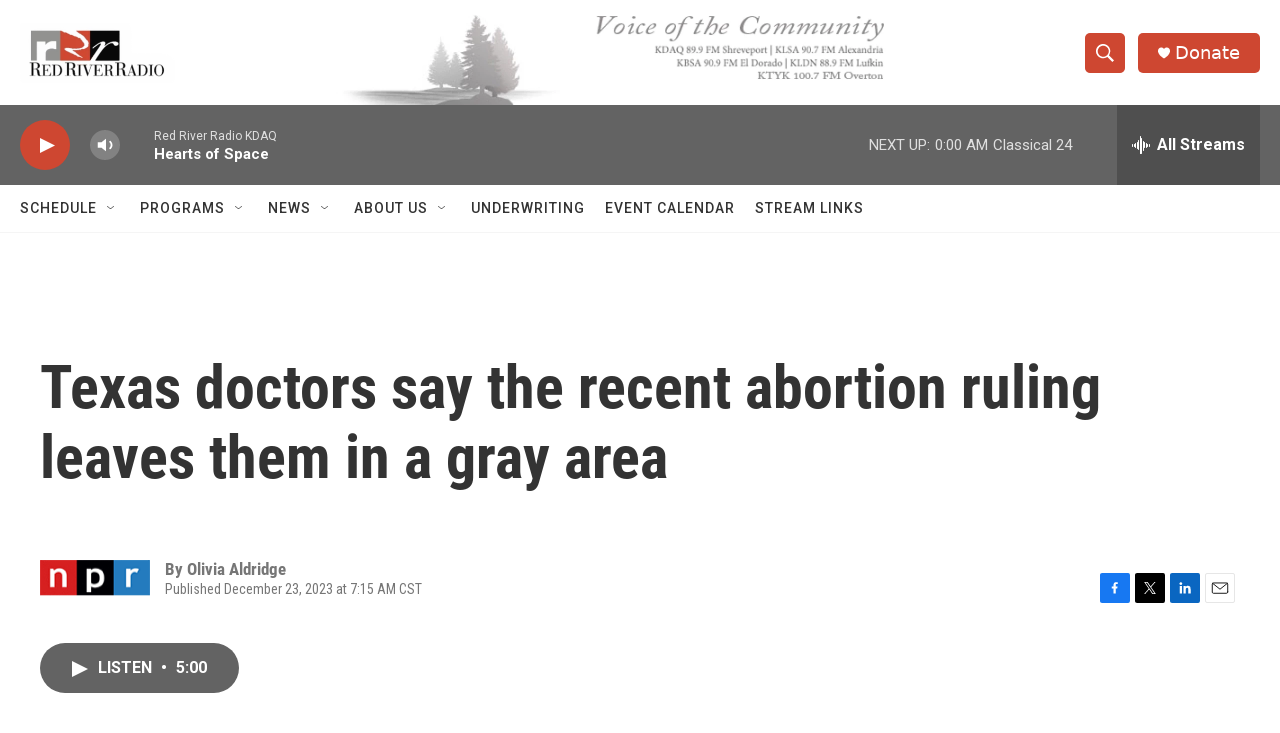

--- FILE ---
content_type: text/html; charset=utf-8
request_url: https://www.google.com/recaptcha/api2/aframe
body_size: 269
content:
<!DOCTYPE HTML><html><head><meta http-equiv="content-type" content="text/html; charset=UTF-8"></head><body><script nonce="FuUveQbe-NTVYCYSZtCDMw">/** Anti-fraud and anti-abuse applications only. See google.com/recaptcha */ try{var clients={'sodar':'https://pagead2.googlesyndication.com/pagead/sodar?'};window.addEventListener("message",function(a){try{if(a.source===window.parent){var b=JSON.parse(a.data);var c=clients[b['id']];if(c){var d=document.createElement('img');d.src=c+b['params']+'&rc='+(localStorage.getItem("rc::a")?sessionStorage.getItem("rc::b"):"");window.document.body.appendChild(d);sessionStorage.setItem("rc::e",parseInt(sessionStorage.getItem("rc::e")||0)+1);localStorage.setItem("rc::h",'1769401598445');}}}catch(b){}});window.parent.postMessage("_grecaptcha_ready", "*");}catch(b){}</script></body></html>